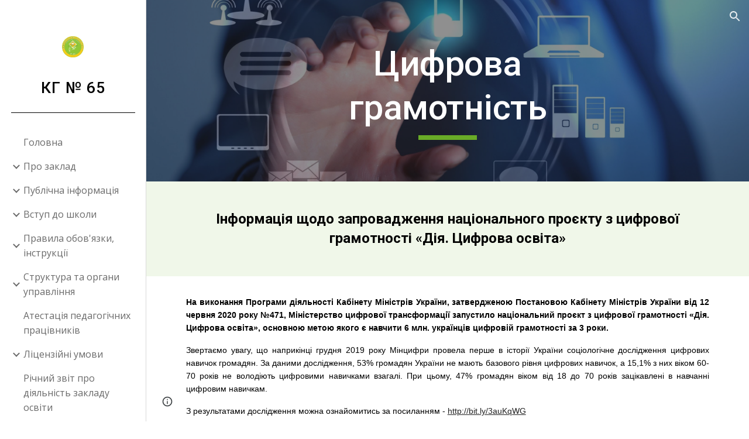

--- FILE ---
content_type: text/html; charset=utf-8
request_url: https://docs.google.com/spreadsheets/d/e/2CAIWO3enfdaLeqRVsH1T1hh1oOkC43nqeu-zBIuSheVttfhDzjlzaEsBpdcWqOtAHHVoOPqiLL9waf0NAkg/gviz/chartiframe?autosize=true&oid=1956865543&resourcekey
body_size: 4690
content:
<html><head><meta name="referrer" content="strict-origin-when-cross-origin"><link href='/static/spreadsheets2/client/css/2421878820-v3-ritz_chart_css_ltr.css' type='text/css' rel='stylesheet' nonce="DEaxS-9nrKPCPd10XjKl9Q"></head><body style="padding:0;margin:0"><div id="embed_chart" style='width:100%;height:100%;overflow:hidden;'></div><script nonce="xJw4FAlb2O25qvs_Q7_W_A">var ritzspreadsheetconstants = {"localeName":"uk_UA","timeZoneConstants":{"GMT":{"names_ext":{"STD_GENERIC_LOCATION":"GMT","STD_LONG_NAME_GMT":"GMT"},"std_offset":0,"names":["GMT","за Гринвічем"],"id":"GMT","transitions":[]},"Europe/Bucharest":{"names_ext":{"DST_GENERIC_LOCATION":"час: Румунія","DST_LONG_NAME_GMT":"GMT+03:00","STD_GENERIC_LOCATION":"час: Румунія","STD_LONG_NAME_GMT":"GMT+02:00"},"std_offset":120,"names":["GMT+2","за східноєвропейським стандартним часом","GMT+3","за східноєвропейським літнім часом"],"id":"Europe/Bucharest","transitions":[82390,60,85413,0,89949,60,94150,0,98520,60,102888,0,107256,60,111624,0,115992,60,120360,0,124728,60,129264,0,133632,60,138000,0,142368,60,146736,0,151104,60,155472,0,159840,60,164208,0,168576,60,172944,0,177312,60,181848,0,186214,60,190582,0,194950,60,199318,0,203686,60,208054,0,212422,60,216789,0,221158,60,225525,0,230062,60,235101,0,238801,60,243841,0,247537,60,252577,0,256273,60,261481,0,265009,60,270217,0,273745,60,278953,0,282649,60,287689,0,291385,60,296425,0,300121,60,305329,0,308857,60,314065,0,317593,60,322801,0,326329,60,331537,0,335233,60,340273,0,343969,60,349009,0,352705,60,357913,0,361441,60,366649,0,370177,60,375385,0,379081,60,384121,0,387817,60,392857,0,396553,60,401593,0,405289,60,410497,0,414025,60,419233,0,422761,60,427969,0,431665,60,436705,0,440401,60,445441,0,449137,60,454345,0,457873,60,463081,0,466609,60,471817,0,475513,60,480553,0,484249,60,489289,0,492985,60,498025,0,501721,60,506929,0,510457,60,515665,0,519193,60,524401,0,528097,60,533137,0,536833,60,541873,0,545569,60,550777,0,554305,60,559513,0,563041,60,568249,0,571777,60,576985,0,580681,60,585721,0,589417,60,594457,0]}},"numberFormatSymbols":{"DECIMAL_SEP":",","PERMILL":"‰","MINUS_SIGN":"-","PERCENT_PATTERN":"#,##0%","INFINITY":"∞","DEF_CURRENCY_CODE":"UAH","PLUS_SIGN":"+","CURRENCY_PATTERN":"#,##0.00 ¤","DECIMAL_PATTERN":"#,##0.###","SCIENTIFIC_PATTERN":"#E0","PERCENT":"%","EXP_SYMBOL":"Е","GROUP_SEP":" ","NAN":"NaN","ZERO_DIGIT":"0"},"allowTerminalDateSeparator":true,"amPmEnglishAccepted":false,"currencyPrefix":false,"currencyTag":"\\ [$грн. -422]","datePostsAreSuffix":true,"dateTimeWithoutYearPattern":"dd.MM HH:mm","dateWithoutYearPattern":"dd.MM","dayPost":"","decimalSeparator":",","defaultDatePattern":"dd.MM.yyyy","defaultDateTimePattern":"dd.MM.yyyy HH:mm:ss","defaultTimePattern":"HH:mm:ss","defaultUiLanguage":"uk","exponentSeparator":"Е","extraDateSeparator":"","firstDayOfWeek":1,"additionalFonts":[],"additionalFormats":[{"1":5,"2":"dd.MM.yy","3":1},{"1":5,"2":"dd.MM","3":1},{"1":6,"2":"HH:mm","3":1},{"1":7,"2":"dd.MM HH:mm","3":1}],"amPmStrings":["дп","пп"],"amString":"дп","monthsFull":["січня","лютого","березня","квітня","травня","червня","липня","серпня","вересня","жовтня","листопада","грудня"],"monthsShort":["січ.","лют.","бер.","квіт.","трав.","черв.","лип.","серп.","вер.","жовт.","лист.","груд."],"pmString":"пп","timePrefix":"","timeSeparator":":","weekdaysFull":["неділя","понеділок","вівторок","середа","четвер","пʼятниця","субота"],"weekdaysShort":["нд","пн","вт","ср","чт","пт","сб"],"groupingSeparator":" ","hourPost":"","minimalDaysInFirstWeek":1,"minusSign":"-","minutePost":"","monthPost":"","negativeParens":true,"percent":"%","periodIsDateSeparator":true,"plusSign":"+","secondPost":"","shortDateFormatSuffix":"","yearPost":"","textInputCurrencySymbol":"₴"};</script><script nonce="xJw4FAlb2O25qvs_Q7_W_A">var chartData = { };chartData['chart'] = null;function initCharts() {chartData['chart'] = {'chartId': 'chart', 'elementId': 'embed_chart', 'chartJson': '\x7b\x22view\x22:\x7b\x22columns\x22:\x5b0,1\x5d\x7d,\x22dataTable\x22:\x7b\x22parsedNumHeaders\x22:1,\x22rows\x22:\x5b\x7b\x22c\x22:\x5b\x7b\x22v\x22:\x22Рівень С2\x22\x7d,\x7b\x22v\x22:1,\x22f\x22:\x221\x22\x7d\x5d\x7d,\x7b\x22c\x22:\x5b\x7b\x22v\x22:\x22Рівень С1\x22\x7d,\x7b\x22v\x22:12,\x22f\x22:\x2212\x22\x7d\x5d\x7d,\x7b\x22c\x22:\x5b\x7b\x22v\x22:\x22Рівень B2\x22\x7d,\x7b\x22v\x22:19,\x22f\x22:\x2219\x22\x7d\x5d\x7d,\x7b\x22c\x22:\x5b\x7b\x22v\x22:\x22Рівень B1\x22\x7d,\x7b\x22v\x22:8,\x22f\x22:\x228\x22\x7d\x5d\x7d,\x7b\x22c\x22:\x5b\x7b\x22v\x22:\x22Рівень А2-А1\x22\x7d,\x7b\x22v\x22:0,\x22f\x22:\x220\x22\x7d\x5d\x7d\x5d,\x22cols\x22:\x5b\x7b\x22id\x22:\x22A\x22,\x22label\x22:\x22\x22,\x22type\x22:\x22string\x22\x7d,\x7b\x22pattern\x22:\x22General\x22,\x22id\x22:\x22B\x22,\x22label\x22:\x22Кількість педагогів\x22,\x22type\x22:\x22number\x22\x7d\x5d\x7d,\x22chartType\x22:\x22PieChart\x22,\x22options\x22:\x7b\x22pieSliceText\x22:\x22value\x22,\x22useFirstColumnAsDomain\x22:true,\x22width\x22:600,\x22title\x22:\x22РІВНІ ВОЛОДІННЯ ЦИФРОВИМИ КОМПЕТЕНТНОСТЯМИ ПРАЦІВНИКІВ КЗШ № 65\x22,\x22titleTextStyle\x22:\x7b\x22alignment\x22:\x22center\x22\x7d,\x22height\x22:371\x7d\x7d', 'serializedChartProperties': '\x5bnull,\x5b\x22407340229\x22\x5d,0,1,0,null,\x5b\x22\x7b\\\x22cols\\\x22:\x5b\x7b\\\x22id\\\x22:\\\x220\\\x22,\\\x22label\\\x22:\\\x22\\\x22,\\\x22type\\\x22:\\\x22string\\\x22\x7d,\x7b\\\x22id\\\x22:\\\x221\\\x22,\\\x22label\\\x22:\\\x22Кількість педагогів\\\x22,\\\x22type\\\x22:\\\x22number\\\x22\x7d\x5d,\\\x22rows\\\x22:\x5b\x7b\\\x22c\\\x22:\x5b\x7b\\\x22v\\\x22:\\\x22Рівень С2\\\x22\x7d,\x7b\\\x22v\\\x22:1.0,\\\x22f\\\x22:\\\x221\\\x22\x7d\x5d\x7d,\x7b\\\x22c\\\x22:\x5b\x7b\\\x22v\\\x22:\\\x22Рівень С1\\\x22\x7d,\x7b\\\x22v\\\x22:12.0,\\\x22f\\\x22:\\\x2212\\\x22\x7d\x5d\x7d,\x7b\\\x22c\\\x22:\x5b\x7b\\\x22v\\\x22:\\\x22Рівень B2\\\x22\x7d,\x7b\\\x22v\\\x22:19.0,\\\x22f\\\x22:\\\x2219\\\x22\x7d\x5d\x7d,\x7b\\\x22c\\\x22:\x5b\x7b\\\x22v\\\x22:\\\x22Рівень B1\\\x22\x7d,\x7b\\\x22v\\\x22:8.0,\\\x22f\\\x22:\\\x228\\\x22\x7d\x5d\x7d,\x7b\\\x22c\\\x22:\x5b\x7b\\\x22v\\\x22:\\\x22Рівень А2-А1\\\x22\x7d,\x7b\\\x22v\\\x22:0.0,\\\x22f\\\x22:\\\x220\\\x22\x7d\x5d\x7d\x5d,\\\x22parsedNumHeaders\\\x22:1\x7d\x22,\x220.6\x22\x5d,0,null,\x5bnull,null,13,\x5b\x5d,\x5b\x5b\x22РІВНІ ВОЛОДІННЯ ЦИФРОВИМИ КОМПЕТЕНТНОСТЯМИ ПРАЦІВНИКІВ КЗШ № 65\x22,\x5bnull,null,null,null,null,null,null,null,null,null,1\x5d,null,\x5b\x5d\x5d,null,\x5b\x5d,null,null,null,null,null,null,\x5b\x5d\x5d,\x5b1\x5d,\x5b\x5b\x5b\x5b\x22\x22\x5d\x5d\x5d,\x5b\x5b\x5b\x22Кількість педагогів\x22\x5d\x5d,\x5b\x5d\x5d,0,null,null,null,\x5b\x5b0,\x5bnull,null,null,null,null,null,null,null,null,null,null,null,null,null,null,null,null,null,null,null,\x5b\x5d,null,null,null,null,null,null,null,\x5b\x5b\x5d,null,\x5b\x5d\x5d\x5d\x5d\x5d,\x5bnull,null,\x5b\x5d\x5d,\x5bnull,null,\x5b\x5d,null,null,null,null,\x5b\x5d\x5d\x5d,\x5bnull,null,\x5b\x5d,\x5b\x5d\x5d,\x5bnull,2,null,\x5b\x5d,\x5b\x5b0,\x5bnull,null,\x5b\x5d,\x5bnull,\x5b\x5d,null,\x5b\x5d\x5d\x5d\x5d,\x5b1,\x5bnull,null,\x5b\x5d,\x5bnull,\x5b\x5d,null,\x5b\x5d\x5d\x5d\x5d,\x5b2,\x5bnull,null,\x5b\x5d,\x5bnull,\x5b\x5d,null,\x5b\x5d\x5d\x5d\x5d,\x5b3,\x5bnull,null,\x5b\x5d,\x5bnull,\x5b\x5d,null,\x5b\x5d\x5d\x5d\x5d,\x5b4,\x5bnull,null,\x5b\x5d,\x5bnull,\x5b\x5d,null,\x5b\x5d\x5d\x5d\x5d\x5d,null,\x5b\x5d\x5d,null,null,null,\x5bnull,null,\x5bnull,null,null,null,null,\x5b\x5d\x5d\x5d,null,\x5bnull,null,null,\x5b\x5b\x5d,\x5b\x5d,\x5b\x5d\x5d,\x5b\x5d\x5d,null,\x5bnull,null,null,\x5bnull,null,null,\x5b\x5d,\x5b\x5d\x5d\x5d\x5d\x5d', 'fallbackUri': '\/spreadsheets\/d\/15ipvIPDIxOzByhYEeO-PoZ0nglvAI8G5wkWkUTSRh1I\/embed\/oimg?newCharts\x3dfalse\x26oid\x3d1956865543', 'chart': null, 'interactionState': ritz_tviz_charts.ChartsExportApi.newInteractionState()}; drawRitzChart( chartData['chart'], 'uk_UA','\x7b\x22enableHighPrecisionTrendLines\x22:true,\x22enableOverflowLegendHover\x22:false,\x22enableChartWebFonts\x22:false\x7d', 600.0 , 371.0 ,'\x5b6,\x22Arial\x22,\x5b\x5b1,\x5b2,0\x5d\x5d,\x5b2,\x5b2,16777215\x5d\x5d,\x5b3,\x5b2,4359668\x5d\x5d,\x5b4,\x5b2,15352629\x5d\x5d,\x5b5,\x5b2,16497668\x5d\x5d,\x5b6,\x5b2,3450963\x5d\x5d,\x5b7,\x5b2,16739585\x5d\x5d,\x5b8,\x5b2,4636102\x5d\x5d,\x5b9,\x5b2,1136076\x5d\x5d\x5d\x5d', true );}function drawRitzChart( chartState, spreadsheetLocale, serializedChartFlags, width, height, serializedWorkbookTheme, enableStandaloneCharts) {if (enableStandaloneCharts) {drawChartComponent(chartState, spreadsheetLocale, serializedChartFlags, width, height, serializedWorkbookTheme); return;}var canvas = document.createElement('canvas'); var chartElement = document.getElementById(chartState.elementId); width = width == 0 ? window.innerWidth : width; height = height == 0 ? window.innerHeight : height; canvas.width = width; canvas.height = height; canvas.id = 'chart_' + chartState.chartId; chartState.chart = ritz_tviz_charts.ChartsExportApi.buildAndLayoutChartFromGvizWrapper( canvas.getContext('2d'), chartState.chartJson, width, height, spreadsheetLocale, serializedChartFlags); if (chartState.chart && ritz_tviz_charts.ChartsExportApi.renderChart( canvas.getContext('2d'), chartState.chart, chartState.interactionState)) {canvas.addEventListener('click', function(e) {handleMouseEvent(e, canvas, chartState, serializedChartFlags, spreadsheetLocale);}); canvas.addEventListener('mousemove', function(e) {handleMouseEvent(e, canvas, chartState, serializedChartFlags, spreadsheetLocale);}); canvas.addEventListener('mouseleave', function(e) {handleMouseEvent(e, canvas, chartState, serializedChartFlags, spreadsheetLocale);}); chartElement.appendChild(canvas);} else {var img = document.createElement('img'); img.setAttribute('src', chartState.fallbackUri); img.setAttribute('width', width); img.setAttribute('height', height); img.id = 'chart_' + chartState.chartId; chartElement.appendChild(img);}chartState.tooltipRenderer = new docs.charts.Tooltip(new docs.zoom.Zoom(), chartElement);}function drawChartComponent(chartState, spreadsheetLocale, serializedChartFlags, width, height, serializedWorkbookTheme) {var chartElement = document.getElementById(chartState.elementId); width = width == 0 ? window.innerWidth : width; height = height == 0 ? window.innerHeight : height; chartState.chartComponent = new waffle.charts.export.RitzExportChartComponent( spreadsheetLocale, serializedChartFlags, new docs.zoom.Zoom()); chartState.chartComponent.render(chartElement); chartState.chartComponent.setSizeFromPrimitives(width, height); chartState.chartComponent.updateFromModel( ritz_tviz_charts.ChartsExportApi.createChartFromChartProperties( chartState.serializedChartProperties, serializedWorkbookTheme));}function layoutChart(chartState, canvas) {ritz_tviz_charts.ChartsExportApi.layoutChart( canvas.getContext('2d'), chartState.chart, chartState.interactionState, canvas.width, canvas.height);}function renderChart(chartState, canvas) {ritz_tviz_charts.ChartsExportApi.renderChart( canvas.getContext('2d'), chartState.chart, chartState.interactionState);}function handleMouseEvent(e, canvas, chartState, serializedChartFlags, spreadsheetLocale) {var x = e.clientX - canvas.getBoundingClientRect().left; var y = e.clientY - canvas.getBoundingClientRect().top; var oldState = chartState.interactionState; chartState.interactionState = (e.type == 'click') ? ritz_tviz_charts.ChartsExportApi.onClick(chartState.chart, oldState, x, y) : ritz_tviz_charts.ChartsExportApi.onMouseMove(chartState.chart, oldState, x, y); if(ritz_tviz_charts.ChartsExportApi.isLayoutNeeded( chartState.chart, oldState, chartState.interactionState)) {layoutChart(chartState, canvas);}renderChart(chartState, canvas); if (chartState.tooltipRenderer) {if (e.type == 'mouseleave') {chartState.tooltipRenderer.hide();} else {ritz_tviz_charts.ChartsExportApi.refreshTooltip( chartState.chart, chartState.tooltipRenderer, chartState.interactionState, serializedChartFlags, spreadsheetLocale);}}}function adjustChartsAndDraw() {for (var key in chartData) {adjustChartAndDraw(chartData[key]);}}function adjustChartAndDraw(chartState) {if (chartState.chart) {var canvas = document.getElementById(chartState.elementId).getElementsByTagName('canvas')[0]; canvas.width = window.innerWidth; canvas.height = window.innerHeight; layoutChart(chartState, canvas); renderChart(chartState, canvas);} else if (chartState.chartComponent) {chartState.chartComponent.setSizeFromPrimitives(window.innerWidth, window.innerHeight); chartState.chartComponent.refreshChart();} else {var img = document.getElementById(chartState.elementId).getElementsByTagName('img')[0]; img.width = window.innerWidth; img.height = window.innerHeight;}}function onChartsExportApiLoad() {initCharts();if (window.addEventListener) {window.addEventListener( 'resize', function() {adjustChartsAndDraw();});}adjustChartsAndDraw();}window['__serializedchartmessages'] = {"p":{"MSG_NO_DATA_DISPLAY":0,"CALL_POINT_SERIES":1,"MSG_BOTTOM_HORIZONTAL_AXIS_TICK_MARKS":0,"CALL_COLUMN_MUST_BE_NUMERIC":1,"MSG_PIE_CHART":0,"CALL_POINT_SERIES_ITEM":2,"MSG_TREE_MAP_MULTIPLE_ROOTS":0,"MSG_HORIZONTAL_MAJOR_GRIDLINES":0,"CALL_CURVED_TREND_LINE":1,"CALL_PIE_SLICE":2,"CALL_ORG_CHART_EDGE":2,"MSG_TREE_MAP_CHART_CONTENT":0,"CALL_CANDLESTICK_SERIES_ITEM":2,"CALL_STEPPED_AREA_SERIES":1,"MSG_HISTOGRAM_INVALID_BUCKET_PERCENTILE":0,"CALL_LINEAR_TREND_LINE":1,"MSG_HISTOGRAM_INVALID_BUCKET_SIZE":0,"CALL_REQUIRES_MINIMUM_COLUMNS":2,"CALL_CHART_SUBTITLE":1,"MSG_SCORECARD_CHART_CONTENT":0,"CALL_ANNOTATION_SERIES_ITEM":2,"CALL_ANNOTATION_SERIES":1,"MSG_WATERFALL_CHART_NEGATIVE_UNLABELED":0,"CALL_TREE_MAP_MISSING_PARENT":1,"MSG_GAUGE_CHART_CONTENT":0,"CALL_GAUGE_SERIES_ITEM":1,"CALL_LINE_SERIES":1,"MSG_INTERNAL_CHART_ERROR":0,"MSG_TABLE_CHART_CONTENT":0,"MSG_VERTICAL_MAJOR_GRIDLINES":0,"MSG_ORG_CHART_CONTENT":0,"MSG_VERTICAL_TICK_LABELS":0,"MSG_PIE_CHART_CONTENT":0,"CALL_STEPPED_LINE_SERIES":1,"CALL_HISTOGRAM_COUNT_LABEL":1,"CALL_AREA_SERIES":1,"MSG_GEO_CHART_CONTENT":0,"MSG_LOADING_DISPLAY":0,"MSG_RIGHT_VERTICAL_AXIS_TICK_MARKS":0,"CALL_EMPHASIZED_PIE_SLICE":2,"CALL_BAR_SERIES_ITEM":2,"CALL_HORIZONTAL_AXIS_TITLE":1,"CALL_LEGEND_MORE_ENTRIES":1,"CALL_ORG_CHART_NODE":1,"MSG_WATERFALL_CHART_POSITIVE_UNLABELED":0,"CALL_ERROR_BARS":1,"CALL_LEGEND_ITEM":2,"MSG_LEFT_VERTICAL_AXIS_TICK_MARKS":0,"MSG_WATERFALL_CHART_TOTAL_UNLABELED":0,"CALL_WATERFALL_CHART_NEGATIVE_LABELED":1,"CALL_LEFT_VERTICAL_AXIS_TITLE":1,"CALL_COLUMN_MUST_BE_TEXT":1,"CALL_WATERFALL_CHART_POSITIVE_LABELED":1,"CALL_RIGHT_VERTICAL_AXIS_TITLE":1,"MSG_LEGEND":0,"MSG_GRID_CHART_CONTENT":0,"MSG_HISTOGRAM_COUNT":0,"CALL_TOTAL_DATA_LABEL_ITEM":1,"CALL_TREE_MAP_DUPLICATE_NODE":1,"CALL_ERROR_BAR_ITEM":2,"MSG_CHART_AREA":0,"CALL_CHART_TITLE":1,"CALL_PIE_SLICE_LABEL":1,"CALL_COLUMN_SERIES":1,"MSG_HORIZONTAL_TICK_LABELS":0,"CALL_BAR_SERIES":1,"MSG_LEGEND_MORE":0,"CALL_COLUMN_SERIES_ITEM":2,"CALL_CANDLESTICK_SERIES":1,"CALL_WATERFALL_CHART_TOTAL_LABELED":1},"m":{"MSG_NO_DATA_DISPLAY":"Add a series to start visualizing your data","CALL_POINT_SERIES":"Point series {0}","MSG_BOTTOM_HORIZONTAL_AXIS_TICK_MARKS":"Bottom horizontal axis tick marks","CALL_COLUMN_MUST_BE_NUMERIC":"Column {0} must be numeric.","MSG_PIE_CHART":"Pie chart","CALL_POINT_SERIES_ITEM":"Points series {0} item {1}","MSG_TREE_MAP_MULTIPLE_ROOTS":"Found two root nodes. Only one root node is allowed.","MSG_HORIZONTAL_MAJOR_GRIDLINES":"Horizontal major gridlines","CALL_CURVED_TREND_LINE":"Curved trendline for series {0}","CALL_PIE_SLICE":"Pie slice {0}, {1} percent.","CALL_ORG_CHART_EDGE":"Edge from parent {0} to child {1}.","MSG_TREE_MAP_CHART_CONTENT":"Treemap chart content","CALL_CANDLESTICK_SERIES_ITEM":"Candlestick series {0} item {1}","CALL_STEPPED_AREA_SERIES":"Stepped area series {0}","MSG_HISTOGRAM_INVALID_BUCKET_PERCENTILE":"Bucket percentile is invalid. It must be between zero and one hundred percent.","CALL_LINEAR_TREND_LINE":"Linear trendline for series {0}","MSG_HISTOGRAM_INVALID_BUCKET_SIZE":"Bucket size is invalid. It must be greater than zero.","CALL_REQUIRES_MINIMUM_COLUMNS":"Requires at least {0} column(s) but only {1} provided.","CALL_CHART_SUBTITLE":"Subtitle: {0}","MSG_SCORECARD_CHART_CONTENT":"Scorecard chart content","CALL_ANNOTATION_SERIES_ITEM":"Annotation for series {0} item {1}","CALL_ANNOTATION_SERIES":"Annotations for series {0}","MSG_WATERFALL_CHART_NEGATIVE_UNLABELED":"Negative","CALL_TREE_MAP_MISSING_PARENT":"Couldn\u0027t find parent row with label: {0}","MSG_GAUGE_CHART_CONTENT":"Gauge chart content","CALL_GAUGE_SERIES_ITEM":"Gauge series item {0}","CALL_LINE_SERIES":"Line series {0}","MSG_INTERNAL_CHART_ERROR":"An internal error has occurred while rendering the chart.","MSG_TABLE_CHART_CONTENT":"Table chart content","MSG_VERTICAL_MAJOR_GRIDLINES":"Vertical major gridlines","MSG_ORG_CHART_CONTENT":"Org chart content","MSG_VERTICAL_TICK_LABELS":"Vertical tick labels","MSG_PIE_CHART_CONTENT":"Pie chart content","CALL_STEPPED_LINE_SERIES":"Stepped line series {0}","CALL_HISTOGRAM_COUNT_LABEL":"{0} (count)","CALL_AREA_SERIES":"Area series {0}","MSG_GEO_CHART_CONTENT":"Geo chart content","MSG_LOADING_DISPLAY":"Loading…","MSG_RIGHT_VERTICAL_AXIS_TICK_MARKS":"Right vertical axis tick marks","CALL_EMPHASIZED_PIE_SLICE":"Emphasized pie slice {0}, {1} percent.","CALL_BAR_SERIES_ITEM":"Bar series {0} item {1}","CALL_HORIZONTAL_AXIS_TITLE":"Horizontal axis title: {0}","CALL_LEGEND_MORE_ENTRIES":"{0} more","CALL_ORG_CHART_NODE":"Node {0}","MSG_WATERFALL_CHART_POSITIVE_UNLABELED":"Positive","CALL_ERROR_BARS":"Error bars for series {0}","CALL_LEGEND_ITEM":"Legend entry {0}: {1}","MSG_LEFT_VERTICAL_AXIS_TICK_MARKS":"Left vertical axis tick marks","MSG_WATERFALL_CHART_TOTAL_UNLABELED":"Subtotal","CALL_WATERFALL_CHART_NEGATIVE_LABELED":"Negative ({0})","CALL_LEFT_VERTICAL_AXIS_TITLE":"Left vertical axis title: {0}","CALL_COLUMN_MUST_BE_TEXT":"Column {0} must be text.","CALL_WATERFALL_CHART_POSITIVE_LABELED":"Positive ({0})","CALL_RIGHT_VERTICAL_AXIS_TITLE":"Right vertical axis title: {0}","MSG_LEGEND":"Legend","MSG_GRID_CHART_CONTENT":"Grid chart content","MSG_HISTOGRAM_COUNT":"(count)","CALL_TOTAL_DATA_LABEL_ITEM":"Total data label item {0}.","CALL_TREE_MAP_DUPLICATE_NODE":"Found two entries with the same label: {0}","CALL_ERROR_BAR_ITEM":"Error bar for series {0} item {1}","MSG_CHART_AREA":"Chart area","CALL_CHART_TITLE":"Title: {0}","CALL_PIE_SLICE_LABEL":"Label for pie slice {0}","CALL_COLUMN_SERIES":"Column series {0}","MSG_HORIZONTAL_TICK_LABELS":"Horizontal tick labels","CALL_BAR_SERIES":"Bar series {0}","MSG_LEGEND_MORE":"Legend more","CALL_COLUMN_SERIES_ITEM":"Column series {0} item {1}","CALL_CANDLESTICK_SERIES":"Candlestick series {0}","CALL_WATERFALL_CHART_TOTAL_LABELED":"Subtotal ({0})"}};</script><script nonce="xJw4FAlb2O25qvs_Q7_W_A">var CHARTS_EXPORT_URI = [];CHARTS_EXPORT_URI.push('\/static\/spreadsheets2\/client\/js\/168361343-ChartsExportJ2cl_j2cl_core.js');
        if (window.addEventListener) {
          window.addEventListener('load',
            function() {
              window.tvizScriptLoader.load();
            }
          );
        }
        </script><script src='/static/spreadsheets2/client/js/3755735930-ChartsCombinedJ2clBootstrap_bootstrap_core.js' nonce="xJw4FAlb2O25qvs_Q7_W_A"></script></body></html>